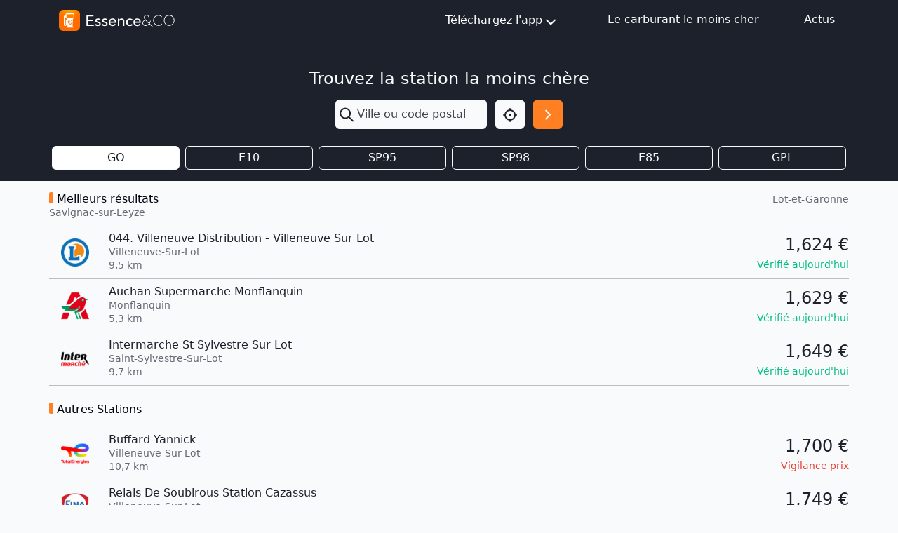

--- FILE ---
content_type: text/html; charset=utf-8
request_url: https://www.google.com/recaptcha/api2/aframe
body_size: 248
content:
<!DOCTYPE HTML><html><head><meta http-equiv="content-type" content="text/html; charset=UTF-8"></head><body><script nonce="CnsB081KKUgQ3v2tzpO_Jg">/** Anti-fraud and anti-abuse applications only. See google.com/recaptcha */ try{var clients={'sodar':'https://pagead2.googlesyndication.com/pagead/sodar?'};window.addEventListener("message",function(a){try{if(a.source===window.parent){var b=JSON.parse(a.data);var c=clients[b['id']];if(c){var d=document.createElement('img');d.src=c+b['params']+'&rc='+(localStorage.getItem("rc::a")?sessionStorage.getItem("rc::b"):"");window.document.body.appendChild(d);sessionStorage.setItem("rc::e",parseInt(sessionStorage.getItem("rc::e")||0)+1);localStorage.setItem("rc::h",'1769704015515');}}}catch(b){}});window.parent.postMessage("_grecaptcha_ready", "*");}catch(b){}</script></body></html>